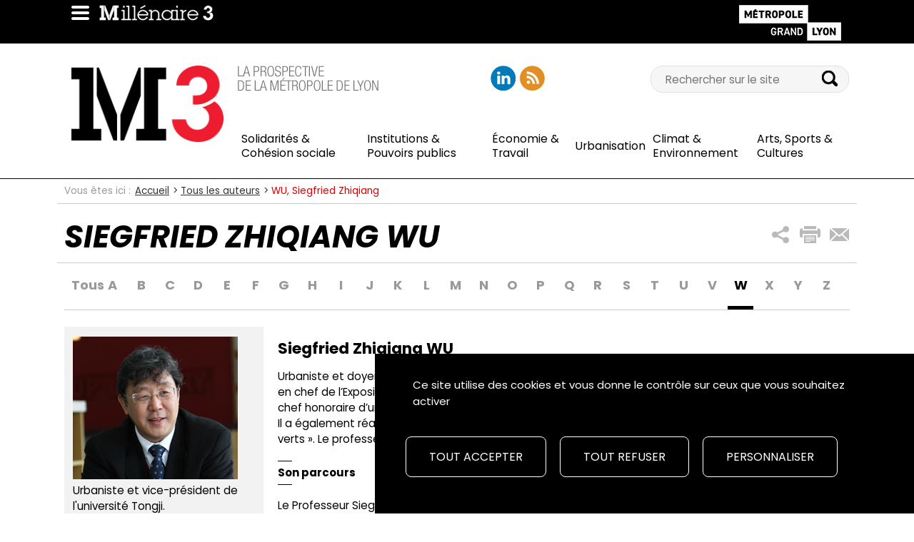

--- FILE ---
content_type: text/html; charset=UTF-8
request_url: https://millenaire3.grandlyon.com/auteurs/wu-siegfried-zhiqiang
body_size: 8637
content:
<!DOCTYPE html>
<html lang="fr">
<head>
	<meta charset="utf-8">
<meta name="viewport" content="width=device-width, initial-scale=1">
<meta name="author" content="Grand Lyon">
<meta name="keywords" content="Millénaire 3">

	
		
	
	
	<title>Siegfried Zhiqiang WU : Millenaire 3, tous les articles de Siegfried Zhiqiang WU		</title>

		<meta name="twitter:card" content="summary_large_image">
	<meta name="twitter:site" content="@millenaire3">

			<meta name="twitter:title" content="WU, Siegfried Zhiqiang | Millénaire 3">
					<meta name="twitter:description" content="Urbaniste et doyen de la Faculté d’architecture et d’urbanisme de l’université de Tongji. Il a été urbaniste en chef de l’Exposition universelle de Shanghai 2010, du Plan de réhabilitation de Sichuan, et urbaniste en chef honoraire d’une dizaine de métropoles en Chine.
Il a également réalisé une quarantaine d’études sur la conception de villes écologiques et de bâtiments « verts ». Le professeur été récompensé par plus de 40 prix majeurs en Chine et dans le monde.">
														    <meta name="twitter:image" content="https://millenaire3.grandlyon.com/var/m3/storage/images/_aliases/large/auteurs/wu-siegfried-zhiqiang/118018-1-fre-FR/wu-siegfried-zhiqiang.jpg">
    <meta name="twitter:image:alt" content="">

										<meta name="twitter:creator" content="@millenaire3">
				    <meta property="og:type" content="siteweb" />

            <meta property="og:title" content="WU, Siegfried Zhiqiang | Millénaire 3"/>
        <meta property="og:description" content="Urbaniste et doyen de la Faculté d’architecture et d’urbanisme de l’université de Tongji. Il a été urbaniste en chef de l’Exposition universelle de Shanghai 2010, du Plan de réhabilitation de Sichuan, et urbaniste en chef honoraire d’une dizaine de métropoles en Chine.
Il a également réalisé une quarantaine d’études sur la conception de villes écologiques et de bâtiments « verts ». Le professeur été récompensé par plus de 40 prix majeurs en Chine et dans le monde."/>

                                <meta name="og:image" content="https://millenaire3.grandlyon.com/var/m3/storage/images/_aliases/large/auteurs/wu-siegfried-zhiqiang/118018-1-fre-FR/wu-siegfried-zhiqiang.jpg">
    <meta name="og:image:url" content="https://millenaire3.grandlyon.com/var/m3/storage/images/_aliases/large/auteurs/wu-siegfried-zhiqiang/118018-1-fre-FR/wu-siegfried-zhiqiang.jpg">
    <meta name="og:image:alt" content="">

            
	<meta name="description" content="Retrouvez tous les articles de Siegfried Zhiqiang WU sur le site Millenaire 3, le site de la prospective du Grand Lyon.">
	
	<!-- Poppins font -->
    <link href="https://fonts.googleapis.com/css2?family=Poppins:ital,wght@0,400;0,600;0,700;1,400;1,600;1,700" rel="stylesheet">

	<!-- Bootstrap -->
	<link href="/assets/vendor/bootstrap/css/bootstrap.min.css" type="text/css" rel="stylesheet" />

    <!-- Styles -->
<link rel="stylesheet" type="text/css" href="/assets/vendor/owl-carousel/owl.carousel.css">
<link rel="stylesheet" type="text/css" href="/assets/vendor/owl-carousel/owl.theme.css">
<link rel="stylesheet" type="text/css" href="/assets/vendor/owl-carousel/owl.transitions.css">
<link rel="stylesheet" type="text/css" href="/assets/vendor/video-js/video-js.min.css" />
<link rel="stylesheet" type="text/css" href="https://unpkg.com/photoswipe@5.2.2/dist/photoswipe.css" />

<!-- Favicons, from http://realfavicongenerator.net/-->
<link rel="apple-touch-icon" sizes="57x57" href="/assets/images/fav-icones/apple-touch-icon-57x57.png">
<link rel="apple-touch-icon" sizes="114x114" href="/assets/images/fav-icones/apple-touch-icon-114x114.png">
<link rel="apple-touch-icon" sizes="72x72" href="/assets/images/fav-icones/apple-touch-icon-72x72.png">
<link rel="apple-touch-icon" sizes="144x144" href="/assets/images/fav-icones/apple-touch-icon-144x144.png">
<link rel="apple-touch-icon" sizes="60x60" href="/assets/images/fav-icones/apple-touch-icon-60x60.png">
<link rel="apple-touch-icon" sizes="120x120" href="/assets/images/fav-icones/apple-touch-icon-120x120.png">
<link rel="apple-touch-icon" sizes="76x76" href="/assets/images/fav-icones/apple-touch-icon-76x76.png">
<link rel="apple-touch-icon" sizes="152x152" href="/assets/images/fav-icones/apple-touch-icon-152x152.png">
<link rel="apple-touch-icon" sizes="180x180" href="/assets/images/fav-icones/apple-touch-icon-180x180.png">
<link rel="icon" type="image/png" href="/assets/images/fav-icones/favicon-192x192.png" sizes="192x192">
<link rel="icon" type="image/png" href="/assets/images/fav-icones/favicon-160x160.png" sizes="160x160">
<link rel="icon" type="image/png" href="/assets/images/fav-icones/favicon-96x96.png" sizes="96x96">
<link rel="icon" type="image/png" href="/assets/images/fav-icones/favicon-16x16.png" sizes="16x16">
<link rel="icon" type="image/png" href="/assets/images/fav-icones/favicon-32x32.png" sizes="32x32">
<meta name="msapplication-TileColor" content="#da532c">
<meta name="msapplication-TileImage" content="/mstile-144x144.png">


	<link href="/assets/css/style.min.css" type="text/css" rel="stylesheet" />

	
	<script type="text/javascript">
		//Utilisation pour les scripts ajax
		var rootUrl = "/";
		var functionsInitialization = [];
	</script>

	<script type="text/javascript" src="/assets/vendor/tarteaucitronjs/tarteaucitron.js"></script>

<script type="text/javascript">
    tarteaucitron.init({
        "privacyUrl": "", /* Privacy policy url */

        "hashtag": "#tarteaucitron", /* Open the panel with this hashtag */
        "cookieName": "tarteaucitron", /* Cookie name */

        "orientation": "bottom", /* Banner position (top - bottom) */

        "showAlertSmall": false, /* Show the small banner on bottom right */
        "cookieslist": true, /* Show the cookie list */

        "showIcon": false, /* Show cookie icon to manage cookies */
        "iconPosition": "BottomRight", /* BottomRight, BottomLeft, TopRight and TopLeft */

        "adblocker": false, /* Show a Warning if an adblocker is detected */

        "DenyAllCta" : true, /* Show the deny all button */
        "AcceptAllCta" : true, /* Show the accept all button when highPrivacy on */
        "highPrivacy": true, /* Disable auto consent */

        "handleBrowserDNTRequest": false, /* If Do Not Track == 1, disallow all */

        "removeCredit": true, /* Remove credit link */
        "moreInfoLink": false, /* Show more info link */
        "useExternalCss": false, /* If false, the tarteaucitron.css file will be loaded */
        "mandatory": false, /* Show a message about mandatory cookies */
    });

    var tarteaucitronForceLanguage = "fr";

    (tarteaucitron.job = tarteaucitron.job || []).push('youtube');

    (tarteaucitron.job = tarteaucitron.job || []).push('addtoanyshare');

    tarteaucitron.services.m3 = {
        "key": "m3",
        "type": "other",
        "name": "Cookies internes Millénaire 3",
        "uri": "",
        "needConsent": true,
        "cookies": ['cookieToken'],
        "js": function () {
            // When user allow cookie
            "use strict";
            registerCookieToken();
            if(typeof whenM3CookieIsAccepted === "function")
            {
                // Fonction à définir dans les pages pour déclencher les scripts succeptibles de poser des cookies
                whenM3CookieIsAccepted();
            }
        },
        "fallback": function () {
            // When user deny cookie
            tarteaucitron.fallback(['m3-cookie-generation-zone'], function (x) {
                // Remplacer la zone par "machin est désactivé"
                return tarteaucitron.engage('m3');
            });
        }
    };

    (tarteaucitron.job = tarteaucitron.job || []).push('m3');

            tarteaucitron.user.matomoMore = function() {
            _paq.push(['enableHeartBeatTimer']);
        }

        tarteaucitron.user.matomoId = '58';
        tarteaucitron.user.matomoHost = "https://statweb.grandlyon.com//";
        (tarteaucitron.job = tarteaucitron.job || []).push('matomo');
    
    (tarteaucitron.job = tarteaucitron.job || []).push('ausha');

</script>
</head>
<body id="millenaire-3"  itemscope itemtype="http://schema.org/WebPage">
			<header id="header">
	<div id="print-top-menu" class="container">
		<div class="row">
        	<div class="col-xs-60">
            	<img src="/assets/images/logo-millenaire-3-mini-blanc.png" alt="" style="float: left;">
                <img src="/assets/images/logo-grand-lyon-la-metropole-blanc.png" alt="" style="float: right;">
			</div>
		</div>
	</div>

    <div id="top-menu">
        <div class="container">
            <div class="row">
                <div class="col-xs-60">
                    <div class="clearfix" id="top-menu-content">
                        <a href="#" title="Accéder au menu" class="link-sprite-focus m3-icons-btn-toggle-menu" id="btn-toggle-menu"></a>
                        <a href="/" title="Retourner à l'accueil de Millénaire 3" id="link-logo-millenaire-3-mini">
                       	    <img src="/assets/images/logo-millenaire-3-mini.png" alt="" class="img-responsive" id="logo-mini-m3" />
                        </a>

                        <a class=" skippy sr-only sr-only-focusable" href="#content" title=""><span class="skiplink-text">Aller au contenu </span></a>
                        <a class=" skippy sr-only sr-only-focusable" href="#main-menu" title=""><span class="skiplink-text">Aller au Menu principal </span></a>
                        <a class=" skippy sr-only sr-only-focusable" href="#block-search" title=""><span class="skiplink-text">Aller à la recherche</span></a>

                                                                                                                                                                                                                                                                                    <a href="http://www.grandlyon.com" target="_blank" rel="nofollow" title="Accéder au site de la Métropole de Lyon (nouvelle fenêtre)" id="link-logo-glm">
                            <img src="/assets/images/logo-grand-lyon-la-metropole.png" alt="" class="img-responsive" />
                        </a>
                    </div>
                </div>
            </div>
        </div>

        <div id="toggle-header">
            <div class="container">
                <div class="row" id="toggle-header-content">
                    <div class="col-xs-30 col-sm-17 col-md-13 block-logo" id="share-header">
                                                
                    	<span>
	                        <a href="/" title="Retourner à l'accueil de Millénaire 3" id="link-logo-millenaire-3">
	                            <img src="/assets/images/logo-millenaire-3.png" alt="Logo Millénaire 3" class="img-responsive" />
	                        </a>
                        </span>
                    </div>

                    <div class="col-xs-30 col-sm-20 col-md-19 block-baseline">
                        <p>
                            <img src="/assets/images/la-prospective-du-grand-lyon.png" alt="Sloggan Millénaire 3 : La prospective du Grand Lyon" class="img-responsive" />
                        </p>
                    </div>

                    <div class="col-xs-30 col-sm-23 col-md-11 col-lg-12 block-social-networks">
						<ul class="clearfix social-networks">
					<li><a href="https://www.linkedin.com/company/millenaire3/" rel="nofollow" target="_blank" title="Ouvrir la page LinkedIn (nouvelle fenêtre)" class="social-network m3-icons-social-networks-linkedin"></a></li>
					<li><a href="/nos-flux-rss" rel="nofollow" title="Accès aux flux RSS de Millénaire 3" class="social-network m3-icons-social-networks-rss"></a></li>
    </ul>
                    </div>
                    																										<form action="/m3_search" method="get">
	<div class="col-xs-60 col-sm-23 col-sm-offset-20 col-md-17 col-md-offset-0 col-lg-16 block-search">
		<div class="input-group search-group" id="#block-search">
            <label class="sr-only" for="search">Recherche</label>
			<input id="search" type="search" class="search" value="" name="SearchText" placeholder="Rechercher sur le site"/>
			<span class="input-group-btn">
				<input id="search-submit" type="submit" value="" title="Lancer la recherche" class="m3-icons-search" />
			</span>
		</div>
	</div>
</form>
                    <div class="col-xs-60 col-sm-60 col-md-47" id="main-menu" style="display:none">
	<nav class="navbar navbar-default" role="navigation">
		<ul class="nav navbar-nav">
																	<li><a href="/solidarites-cohesion-sociale" title=""><span class="ezstring-field">Solidarités &amp; Cohésion sociale</span></a></li>
		    								<li><a href="/institutions-pouvoirs-publics" title=""><span class="ezstring-field">Institutions &amp; Pouvoirs publics</span></a></li>
		    								<li><a href="/economie-travail" title=""><span class="ezstring-field">Économie &amp; Travail</span></a></li>
		    								<li><a href="/urbanisation" title=""><span class="ezstring-field">Urbanisation</span></a></li>
		    								<li><a href="/climat-environnement" title=""><span class="ezstring-field">Climat &amp; Environnement</span></a></li>
		    								<li><a href="/arts-sports-cultures" title=""><span class="ezstring-field">Arts, Sports &amp; Cultures</span></a></li>
		             </ul>
    </nav>
</div>

                </div>
            </div>
        </div>
    </div>
</header>
		<div id="home">
	    <div class="container" id="content">
	    		    			                    <div class="row">
        <div class="col-xs-60 block-breadcrumb" itemprop="breadcrumb">
            <p class="before-breadcrumb">Vous êtes ici&nbsp;: </p><ol class="breadcrumb"><li><a title="Voir la page Accueil" href="/">Accueil</a></li><li><a title="Voir la page Tous les auteurs" href="/tous-les-auteurs">Tous les auteurs</a></li><li class="active">WU, Siegfried Zhiqiang</li></ol>        </div>
    </div>

                                                                                                                                
	            	    			    						
	    		    	
            			        <div class="row block-title">
        <div class="col-xs-60 col-sm-47 col-md-47">
            <h1 class="uppercase"><i>Siegfried Zhiqiang WU</i></h1>
        </div>
        <div class="col-xs-60 col-sm-13 col-md-13 block-share">

<ul class="clearfix share">
	<li>
		<!--a href="javascript:void(0);" title="Partager ce contenu sur les réseaux sociaux" class="m3-icons-share-global"></a-->
		<a href="javascript:void(0);" data-toggle="collapse" data-target="#addtoany-container" aria-expanded="false" aria-controls="addtoany-container" role="button" title="Partager ce contenu sur les réseaux sociaux" class="m3-icons-share-global"></a>
	</li>
						<li id="print_current_content"><a href="javascript:window.print()" onclick="javascript:print()" rel="nofollow" title="Imprimer la page" class="m3-icons-share-print"></a></li>
							<li><a href="/partage_email/6283" rel="nofollow" title="Partager ce contenu par e-mail" class="m3-icons-share-mail"></a></li>
			</ul>

</div>

	<div class="collapse block-social-networks-share a2a_kit a2a_kit_size_32 a2a_default_style" id="addtoany-container">
        <span class="tac_addtoanyshare"></span>
		<a class="a2a_button_x"></a>
		<a class="a2a_button_facebook"></a>
		<a class="a2a_button_linkedin"></a>
    </div>

<script type="text/javascript">
	function deplierPartageReseauxSociaux()
	{
		fadeInOrFadeOut('#partages_reseaux_sociaux');
	}

	/**
	* Affiche ou non (toogle), avec un effet JQuery
	*/
	function fadeInOrFadeOut(elementName)
	{
		$element = $(elementName);
		if(! $element.hasClass("hide"))
		{
			$element.fadeOut(300, function(){
				$element.toggleClass("hide");
			});
		}
		else
		{
			$element.fadeIn(300, function(){
				$element.toggleClass("hide");
			});
		}
	}

	// Alert a message when the user shares somewhere
		function addThisEventHandler(evt) {
		    switch (evt.type)
		    {
		        case "addthis.menu.share":
		            incrementerPartages(6262, evt.data.service);
		            break;
		        default:
		            console.log('received an unexpected event', evt);
		    }
		}

	functionsInitialization.push(function shareInitialization()
	{
														$(".at-svc-twitter").prop("aria-hidden","true");
																								
		// Listen to various events
		try
		{
			addthis.addEventListener('addthis.menu.share', addThisEventHandler);
		}
		catch(err)
		{}
	});
</script>

    </div>
    <div class="row">
        <div class="col-xs-60">
             
<ul class="contributeur-menu">
		    	<li><a title="Voir tous les auteurs" class="" href="/tous-les-auteurs">Tous</a></li>
        	<li><a title="Filtrer les auteurs par la lettre A" class="" href="/tous-les-auteurs?l=A">A</a></li>
        	<li><a title="Filtrer les auteurs par la lettre B" class="" href="/tous-les-auteurs?l=B">B</a></li>
        	<li><a title="Filtrer les auteurs par la lettre C" class="" href="/tous-les-auteurs?l=C">C</a></li>
        	<li><a title="Filtrer les auteurs par la lettre D" class="" href="/tous-les-auteurs?l=D">D</a></li>
        	<li><a title="Filtrer les auteurs par la lettre E" class="" href="/tous-les-auteurs?l=E">E</a></li>
        	<li><a title="Filtrer les auteurs par la lettre F" class="" href="/tous-les-auteurs?l=F">F</a></li>
        	<li><a title="Filtrer les auteurs par la lettre G" class="" href="/tous-les-auteurs?l=G">G</a></li>
        	<li><a title="Filtrer les auteurs par la lettre H" class="" href="/tous-les-auteurs?l=H">H</a></li>
        	<li><a title="Filtrer les auteurs par la lettre I" class="" href="/tous-les-auteurs?l=I">I</a></li>
        	<li><a title="Filtrer les auteurs par la lettre J" class="" href="/tous-les-auteurs?l=J">J</a></li>
        	<li><a title="Filtrer les auteurs par la lettre K" class="" href="/tous-les-auteurs?l=K">K</a></li>
        	<li><a title="Filtrer les auteurs par la lettre L" class="" href="/tous-les-auteurs?l=L">L</a></li>
        	<li><a title="Filtrer les auteurs par la lettre M" class="" href="/tous-les-auteurs?l=M">M</a></li>
        	<li><a title="Filtrer les auteurs par la lettre N" class="" href="/tous-les-auteurs?l=N">N</a></li>
        	<li><a title="Filtrer les auteurs par la lettre O" class="" href="/tous-les-auteurs?l=O">O</a></li>
        	<li><a title="Filtrer les auteurs par la lettre P" class="" href="/tous-les-auteurs?l=P">P</a></li>
        	<li><a title="Filtrer les auteurs par la lettre Q" class="" href="/tous-les-auteurs?l=Q">Q</a></li>
        	<li><a title="Filtrer les auteurs par la lettre R" class="" href="/tous-les-auteurs?l=R">R</a></li>
        	<li><a title="Filtrer les auteurs par la lettre S" class="" href="/tous-les-auteurs?l=S">S</a></li>
        	<li><a title="Filtrer les auteurs par la lettre T" class="" href="/tous-les-auteurs?l=T">T</a></li>
        	<li><a title="Filtrer les auteurs par la lettre U" class="" href="/tous-les-auteurs?l=U">U</a></li>
        	<li><a title="Filtrer les auteurs par la lettre V" class="" href="/tous-les-auteurs?l=V">V</a></li>
        	<li><a title="Filtrer les auteurs par la lettre W" class="active" href="/tous-les-auteurs?l=W">W</a></li>
        	<li><a title="Filtrer les auteurs par la lettre X" class="" href="/tous-les-auteurs?l=X">X</a></li>
        	<li><a title="Filtrer les auteurs par la lettre Y" class="" href="/tous-les-auteurs?l=Y">Y</a></li>
        	<li><a title="Filtrer les auteurs par la lettre Z" class="" href="/tous-les-auteurs?l=Z">Z</a></li>
    </ul>
        </div>
    </div>

    <div class="row">
                    <div class="col-xs-60">
                    <div class="row block-total-height-container">
                <div class="col-xs-60 col-sm-60 col-md-16 block-total-height-container-container">
                    <div class="block-total-height block-grey">
                        <div class="row">
                            <div class="col-xs-60">
                                    <figure><div class="container-align-vertical"><img src="https://millenaire3.grandlyon.com/var/m3/storage/images/auteurs/wu-siegfried-zhiqiang/118018-1-fre-FR/wu-siegfried-zhiqiang.jpg"  width="231"   height="200"  class="img-responsive margin-bottom-5 " alt="" /></div></figure>
                            </div>
                        </div>
                        <span class="ezstring-field">Urbaniste et vice-président de l&#039;université Tongji.</span>
                                                                        <div class="row">
                            <div class="col-xs-60 col-sm-60 col-md-60 col-lg-60 block-social-networks-left">
                                                                                                                                                            </div>
                        </div>
                    </div>
                </div>
                <div class="col-xs-60 col-sm-60 col-md-44 contributeur-fiche">
                    <h2>Siegfried Zhiqiang WU</h2>
                    <p><div class="eztext-field">Urbaniste et doyen de la Faculté d’architecture et d’urbanisme de l’université de Tongji. Il a été urbaniste en chef de l’Exposition universelle de Shanghai 2010, du Plan de réhabilitation de Sichuan, et urbaniste en chef honoraire d’une dizaine de métropoles en Chine.<br />
Il a également réalisé une quarantaine d’études sur la conception de villes écologiques et de bâtiments « verts ». Le professeur été récompensé par plus de 40 prix majeurs en Chine et dans le monde.</div></p>
                                            <div class="tb-margin-16"><p class="over-under-line"><strong>Son parcours</strong></p></div><div class="ezrichtext-field"><?xml version="1.0" encoding="UTF-8"?><section xmlns="http://docbook.org/ns/docbook" xmlns:xlink="http://www.w3.org/1999/xlink" xmlns:ezxhtml="http://ez.no/xmlns/ezpublish/docbook/xhtml" xmlns:ezcustom="http://ez.no/xmlns/ezpublish/docbook/custom" version="5.0-variant ezpublish-1.0"><para>Le Professeur Siegfried Zhiqiang Wu est Vice président de l’université de Tongji.</para><para>Le Professeur WU, figure incontournable de l’urbanisme chinois, est un pionnier et un défenseur acharné de l’aménagement urbain durable en Chine.</para><para>Dans le cadre de son travail d’Urbaniste en Chef de l’Exposition Universelle de Shanghai 2010, Urbaniste en Chef du Plan de réhabilitation après le tremblement de terre de Sichuan, et Urbaniste en Chef honoraire d’une dizaine de métropoles en Chine, WU a placé le développement durable urbain au centre de tous les projets d’urbanisme auxquels il a participé. Le Professeur WU n’a cessé d’améliorer ses méthodes de conception d’un aménagement urbain durable dans le cadre d’une centaine projets de conception et d’aménagement urbain, concernant, entre autres, des villes écologiques et des complexes d’habitation “verts”.</para><para>Le Professeur WU, qui a occupé des postes de tout premier plan au sein de grandes associations professionnelles, a promu les échanges en matière d’architecture entre la Chine et l’Occident. Après s’être formé et avoir exercé sa profession en Occident pendant plus de 10 ans, il a apporté de nouvelles méthodes, notamment en matière d’aménagement urbain durable, en Chine. Par ailleurs, il a invité des équipes de consultants internationaux à intervenir dans les métropoles chinoises. Dans le cadre de son mandat de Doyen de la Faculté d’Architecture et d’Urbanisme de l’Université de Tongji, il a transformé cette faculté en un haut lieu des échanges éducatifs internationaux en matière d’architecture, dans la région Pacifique. Depuis 2005, le Campus International d’Été de Tongji attire de nombreux étudiants étrangers. Une dizaine de programmes de Double-Master ont été organisés en collaboration avec les meilleures Écoles d’Architecture occidentales au cours des dix dernières années. Chaque année, la faculté accueille un programme de conférences dispensées par plus de 150 professeurs d’architecture et architectes occidentaux.</para><para>Grâce à sa vaste expérience professionnelle, le Professeur WU a réalisé une quarantaine d’études sur la conception de villes écologiques et de bâtiments « verts », sponsorisées par la Fondation Nationale des Sciences, par des collectivités locales ainsi que par des institutions internationales, en particulier autour de l’aménagement urbain et de son impact sur la consommation d’énergie et l’évaluation de la durabilité. L’accent mis par le Professeur WU sur l’innovation technique en matière d’écologie dans la pratique architecturale facilite la mise en application du résultat de ses recherches.</para><para>Le Professeur WU a publié plus de 180 articles dans des revues d’architecture chinoises et internationales et  une quarantaine de livres. Il est rédacteur en chef, rédacteur ou Rédacteur en Chef invité de 15 revues d’urbanisme chinoises et il est membre de 17 comités académiques nationaux et internationaux. Dans le cadre de son engagement en faveur de l’amélioration de la collaboration entre les architectes et les urbanistes chinois et étrangers, le Professeur WU a lancé et organisé plus de 27 conférences académiques internationales, séminaires et forums. Il a également effectué une centaine de discours-programmes et d’interventions dans le cadre d’autres conférences internationales auxquelles il a participé.</para><para>Grâce à ses travaux en matière d’urbanisme et de conception architecturale et à ses recherches, le Professeur WU a remporté, respectivement 27 et 14 prix majeurs à l’échelle nationale. Il a également reçu 8 titres honoraires en Chine et à l’étranger pour sa contribution majeure à la transition, en Chine, d’un développement urbain ultrarapide à un développement urbain durable. Ses réalisations sont reconnues dans le monde entier : le Professeur WU est membre de l’Académie Royale Suédoise d’Ingénierie, Membre Permanent et Coordinateur du Comité de Validation de l’UNESCO-UIA pour la Formation des Architectes, Président de l’Asia Planning Education Association (1999-2005) et Membre Honoraire de l’American Institute of Architects.</para></section></div>
                                                        </div>
            </div>
                            <div class="row print_hidden">
                    <div class="col-xs-60 col-sm-60">
                        <h3 class="h2 block-title-overline">Etudes de cet auteur</h3>
                    </div>
                </div>
                <section id="auteurs_ressources" class="print_hidden">
                                            
        
<div role="tabpanel" class="tab-news">
    <div class="col-xs-60 col-sm-20 col-md-15 news-column">
        <article class="block-news">
                            <p class="over-under-line uppercase">Institutions &amp; Pouvoirs publics</p>
                        <!--Content ID = 3335 ; Location ID = 3307 -->
            <h3><a class="uppercase" href="/ressources/2014/eco-cites-a-l-echelle-de-la-chine" title="">Eco-cités à l&#039;échelle de la Chine</a></h3>
                            <div class="hidden-xs">
                    <a href="/ressources/2014/eco-cites-a-l-echelle-de-la-chine" title="Consulter le contenu 'Eco-cités à l&#039;échelle de la Chine'">
                        <img src="https://millenaire3.grandlyon.com/var/m3/storage/images/_aliases/largeur_max_600/ressources/eco-cites-a-l-echelle-de-la-chine/57152-4-fre-FR/eco-cites-a-l-echelle-de-la-chine.jpg" alt="" class="img-responsive">
                    </a>
                </div>
                                        <p class="uppercase"><b>Texte de Siegfried Zhiqiang WU</b></p>
                                    <p class="text">&quot;Green Building&quot; - Rencontre scientifique à Shangaï en aôut 2013 entre l&#039;IMU, les universités de Tongji et Jiao Tong et l&#039;ENTPE.</p>
        </article>
    </div>
</div>

                                    </section>
                                
  
  <script type="text/javascript">
    functionsInitialization.push(function paginationpRInitialization() {
      $(".paginationpR .lien-page").click(function()
      {
        var url = "/auteurs/wu-siegfried-zhiqiang";
        url += "?pR=" + $(this).attr("page");
                                  document.location.href = url;
      });
    });
  </script>


                <script type="text/javascript">
                    functionsInitialization.push(function auteurRessourcesInitialization()
                    {
                        masonry("#auteurs_ressources", '.news-column');
                    });
                </script>
                                </div>

            </div>
			<script>
	function onYouTubeIframeAPIReady()
	{
		//Redimensionner les div de vidéos
		var elements = document.getElementsByClassName("youtube_frame");
		for(var i = 0 ; i < elements.length ; i++)
		{
			var element = elements[i];
			var subElements = element.getElementsByClassName("youtube_player");
			for(var j = 0 ; j < subElements.length ; j++)
			{
				var subElement = subElements[j];
				var proportion = element.getAttribute("proportion");
				var width = element.parentNode.offsetWidth;
				var height = width * proportion;
				subElement.setAttribute("width", "100%");
				subElement.setAttribute("height", height);
			}
		}
	}

	functionsInitialization.push(onYouTubeIframeAPIReady);
</script>	    </div>
	</div>

	<footer>
    <div id="footer">
        <div class="container">
            <div class="col-xs-60 col-sm-45 col-md-36 col-lg-39">
                <nav class="navbar navbar-default footer-nav" role="navigation">
                    <ul class="nav navbar-nav">
                                                                            <li><a href="/qui-sommes-nous" title="">Qui sommes-nous</a></li>
                        
                                                                            <li><a href="/notre-histoire" title="">Notre histoire</a></li>
                        
                        <li><a href="/newsletter_subscribe"><span lang="en">Newsletter</span></a></li>

                        <li><a href="/formulaire/contactez_nous" >Contact</a></li>

                                                                            <li><a href="/accessibilite-non-conforme" >Accessibilité : non conforme</a></li>
                        
                                                                            <li><a href="/plan-du-site" >Plan du site</a></li>
                        
                                                                            <li><a href="/mentions-legales" >Mentions légales</a></li>
                        
                                                                            <li><a href="/donnees-personnelles" >Données personnelles</a></li>
                        
                        <li><a href="javascript:tarteaucitron.userInterface.openPanel();">Gestion des cookies</a></li>
                    </ul>
                </nav>
            </div>
            <div class="col-xs-60 col-sm-15 hidden-md hidden-lg">
                <ul class="clearfix social-networks">
					<li><a href="https://www.linkedin.com/company/millenaire3/" rel="nofollow" target="_blank" title="Ouvrir la page LinkedIn (nouvelle fenêtre)" class="social-network m3-icons-social-networks-linkedin"></a></li>
					<li><a href="/nos-flux-rss" rel="nofollow" title="Accès aux flux RSS de Millénaire 3" class="social-network m3-icons-social-networks-rss"></a></li>
    </ul>
            </div>
                                                                                                                                                <div class="col-xs-60 col-sm-60 col-md-24 col-lg-21">
                <a class="acces_metro" href="http://www.grandlyon.com" target="_blank" title="Accéder au site de la Métropole de Lyon (nouvelle fenêtre)">Un site de la Métropole de Lyon</a>
            </div>

             <div class="hidden-xs visible-md visible-lg col-md-60 text-center">
                <ul class="clearfix social-networks">
					<li><a href="https://www.linkedin.com/company/millenaire3/" rel="nofollow" target="_blank" title="Ouvrir la page LinkedIn (nouvelle fenêtre)" class="social-network m3-icons-social-networks-linkedin"></a></li>
					<li><a href="/nos-flux-rss" rel="nofollow" title="Accès aux flux RSS de Millénaire 3" class="social-network m3-icons-social-networks-rss"></a></li>
    </ul>
            </div>
        </div>
    </div>
</footer>


	
	<div id="know-the-breakpoint"></div>
	<script src="/assets/vendor/vendor.min.js"></script>
<script src="/assets/vendor/bootstrap/js/bootstrap.min.js"></script>
<!--<script src="/assets/vendor/owl-carousel/owl.carousel.min.js"></script>-->
<script src="/assets/vendor/video-js/video.min.js"></script>
<script src="/assets/vendor/video-js/lang/fr.js"></script>
<script src="/assets/js/scripts.min.js"></script>
<script type="module" src="/assets/js/modules.min.js"></script>


	<script type="text/javascript">
		functionsInitialization.push(function owlCarouselInitialization()
		{
		    $(".carousel3x3").owlCarousel({
		        pagination: false,
		        navigation: true,
		        navigationText: [
		            "<i class='glyphicon glyphicon-chevron-left'></i>",
		            "<i class='glyphicon glyphicon-chevron-right'></i>"
		        ],
		        items: 4,
		        itemsTablet: [1023, 3],
		        itemsMobile: [767, 1],
		        scrollPerPage: true
		    });
		});

		$(document).ready(function(){
			$.each(functionsInitialization, function( index, value ) {
				functionsInitialization[index]();
			});
		});
	</script>
</body>
</html>
